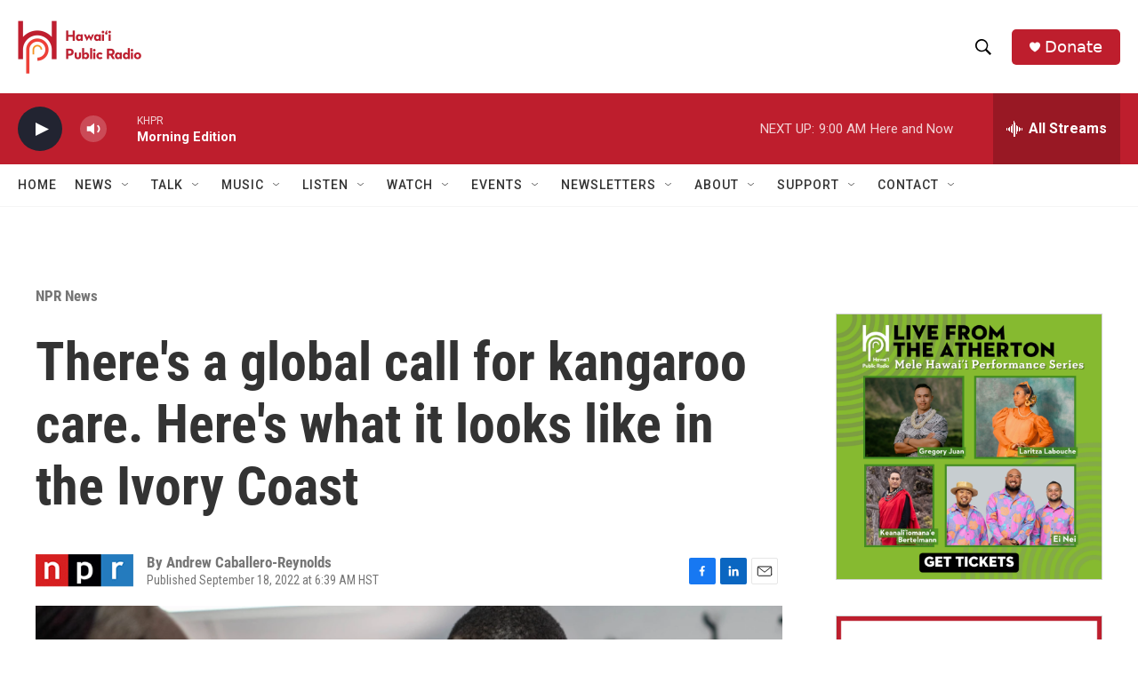

--- FILE ---
content_type: text/html; charset=utf-8
request_url: https://www.google.com/recaptcha/api2/aframe
body_size: 266
content:
<!DOCTYPE HTML><html><head><meta http-equiv="content-type" content="text/html; charset=UTF-8"></head><body><script nonce="cqwjXz4yzM7ymu5J7mGDbg">/** Anti-fraud and anti-abuse applications only. See google.com/recaptcha */ try{var clients={'sodar':'https://pagead2.googlesyndication.com/pagead/sodar?'};window.addEventListener("message",function(a){try{if(a.source===window.parent){var b=JSON.parse(a.data);var c=clients[b['id']];if(c){var d=document.createElement('img');d.src=c+b['params']+'&rc='+(localStorage.getItem("rc::a")?sessionStorage.getItem("rc::b"):"");window.document.body.appendChild(d);sessionStorage.setItem("rc::e",parseInt(sessionStorage.getItem("rc::e")||0)+1);localStorage.setItem("rc::h",'1769101706178');}}}catch(b){}});window.parent.postMessage("_grecaptcha_ready", "*");}catch(b){}</script></body></html>